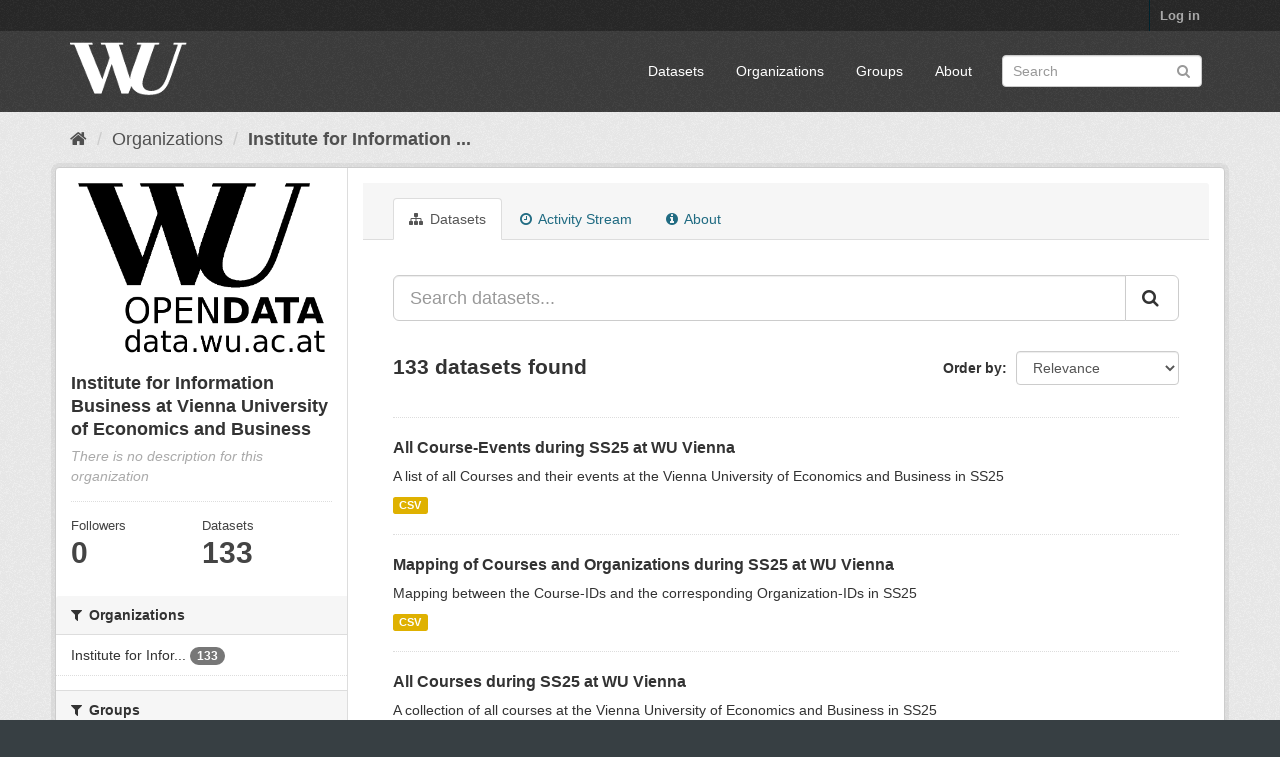

--- FILE ---
content_type: text/html; charset=utf-8
request_url: https://data.wu.ac.at/portal/organization/institute-for-information-business-at-vienna-university-of-economics-and-business
body_size: 4699
content:
<!DOCTYPE html>
<!--[if IE 9]> <html lang="en" class="ie9"> <![endif]-->
<!--[if gt IE 8]><!--> <html lang="en"> <!--<![endif]-->
  <head>
    <link rel="stylesheet" type="text/css" href="/portal/fanstatic/vendor/:version:2019-11-25T17:13:21.17/select2/select2.css" />
<link rel="stylesheet" type="text/css" href="/portal/fanstatic/css/:version:2019-11-25T17:13:21.13/main.min.css" />
<link rel="stylesheet" type="text/css" href="/portal/fanstatic/vendor/:version:2019-11-25T17:13:21.17/font-awesome/css/font-awesome.min.css" />

    <meta charset="utf-8" />
      <meta name="generator" content="ckan 2.8.3" />
      <meta name="viewport" content="width=device-width, initial-scale=1.0">
    <title>Institute for Information Business at Vienna University of Economics and Business - Organizations - data.wu.ac.at</title>

    
    
  <link rel="shortcut icon" href="/images/icons/wu_icon2.ico" />
    
  <link rel="alternate" type="application/atom+xml" title="data.wu.ac.at - Datasets in organization: Institute for Information Business at Vienna University of Economics and Business" href="/portal/feeds/organization/institute-for-information-business-at-vienna-university-of-economics-and-business.atom" />
<link rel="alternate" type="application/atom+xml" title="data.wu.ac.at - Recent Revision History" href="/portal/revision/list?days=1&amp;format=atom" />

  
      
    
  <link rel="stylesheet" href="/portal/wu_theme.css" />


    
      
      
    
    
  </head>

  
  <body data-site-root="http://data.wu.ac.at/portal/" data-locale-root="http://data.wu.ac.at/portal/" >

    
    <div class="hide"><a href="#content">Skip to content</a></div>
  

  
     
<header class="account-masthead">
  <div class="container">
     
    <nav class="account not-authed">
      <ul class="list-unstyled">
        
        <li><a href="/portal/user/login">Log in</a></li>
         
      </ul>
    </nav>
     
  </div>
</header>

<header class="navbar navbar-static-top masthead">
    
  <div class="container">
    <div class="navbar-right">
      <button data-target="#main-navigation-toggle" data-toggle="collapse" class="navbar-toggle collapsed" type="button">
        <span class="fa fa-bars"></span>
      </button>
    </div>
    <hgroup class="header-image navbar-left">
       
      <a class="logo" href="/portal/"><img src="/portal/base/images/wu_logo.png" alt="data.wu.ac.at" title="data.wu.ac.at" /></a>
       
    </hgroup>

    <div class="collapse navbar-collapse" id="main-navigation-toggle">
      
      <nav class="section navigation">
        <ul class="nav nav-pills">
           <li><a href="/portal/dataset">Datasets</a></li><li><a href="/portal/organization">Organizations</a></li><li><a href="/portal/group">Groups</a></li><li><a href="/portal/about">About</a></li> 
        </ul>
      </nav>
       
      <form class="section site-search simple-input" action="/portal/dataset" method="get">
        <div class="field">
          <label for="field-sitewide-search">Search Datasets</label>
          <input id="field-sitewide-search" type="text" class="form-control" name="q" placeholder="Search" />
          <button class="btn-search" type="submit"><i class="fa fa-search"></i></button>
        </div>
      </form>
      
    </div>
  </div>
</header>

  
    <div role="main">
      <div id="content" class="container">
        
          
            <div class="flash-messages">
              
                
              
            </div>
          

          
            <div class="toolbar">
              
                
                  <ol class="breadcrumb">
                    
<li class="home"><a href="/portal/"><i class="fa fa-home"></i><span> Home</span></a></li>
                    
  <li><a href="/portal/organization">Organizations</a></li>
  <li class="active"><a class=" active" href="/portal/organization/institute-for-information-business-at-vienna-university-of-economics-and-business">Institute for Information ...</a></li>

                  </ol>
                
              
            </div>
          

          <div class="row wrapper">
            
            
            

            
              <aside class="secondary col-sm-3">
                
                
  




  
  <div class="module module-narrow module-shallow context-info">
    
    <section class="module-content">
      
      
        <div class="image">
          <a href="/portal/organization/institute-for-information-business-at-vienna-university-of-economics-and-business">
            <img src="http://data.wu.ac.at/portal/uploads/group/2017-03-01-160856.580470logob.png" width="200" alt="institute-for-information-business-at-vienna-university-of-economics-and-business" />
          </a>
        </div>
      
      
      <h1 class="heading">Institute for Information Business at Vienna University of Economics and Business
        
      </h1>
      
      
      
        <p class="empty">There is no description for this organization</p>
      
      
      
        
        <div class="nums">
          <dl>
            <dt>Followers</dt>
            <dd data-module="followers-counter" data-module-id="458c5ae1-b90a-402b-8be4-0fc9d75ae82f" data-module-num_followers="0"><span>0</span></dd>
          </dl>
          <dl>
            <dt>Datasets</dt>
            <dd><span>133</span></dd>
          </dl>
        </div>
        
        
        <div class="follow_button">
          
        </div>
        
      
      
    </section>
  </div>
  
  
  <div class="filters">
    <div>
      
        

  
  
    
      
      
        <section class="module module-narrow module-shallow">
          
            <h2 class="module-heading">
              <i class="fa fa-filter"></i>
              
              Organizations
            </h2>
          
          
            
            
              <nav>
                <ul class="list-unstyled nav nav-simple nav-facet">
                  
                    
                    
                    
                    
                      <li class="nav-item">
                        <a href="/portal/organization/458c5ae1-b90a-402b-8be4-0fc9d75ae82f?organization=institute-for-information-business-at-vienna-university-of-economics-and-business" title="Institute for Information Business at Vienna University of Economics and Business">
                          <span class="item-label">Institute for Infor...</span>
                          <span class="hidden separator"> - </span>
                          <span class="item-count badge">133</span>
                        </a>
                      </li>
                  
                </ul>
              </nav>

              <p class="module-footer">
                
                  
                
              </p>
            
            
          
        </section>
      
    
  

      
        

  
  
    
      
      
        <section class="module module-narrow module-shallow">
          
            <h2 class="module-heading">
              <i class="fa fa-filter"></i>
              
              Groups
            </h2>
          
          
            
            
              <p class="module-content empty">There are no Groups that match this search</p>
            
            
          
        </section>
      
    
  

      
        

  
  
    
      
      
        <section class="module module-narrow module-shallow">
          
            <h2 class="module-heading">
              <i class="fa fa-filter"></i>
              
              Tags
            </h2>
          
          
            
            
              <nav>
                <ul class="list-unstyled nav nav-simple nav-facet">
                  
                    
                    
                    
                    
                      <li class="nav-item">
                        <a href="/portal/organization/458c5ae1-b90a-402b-8be4-0fc9d75ae82f?tags=Vienna" title="">
                          <span class="item-label">Vienna</span>
                          <span class="hidden separator"> - </span>
                          <span class="item-count badge">133</span>
                        </a>
                      </li>
                  
                    
                    
                    
                    
                      <li class="nav-item">
                        <a href="/portal/organization/458c5ae1-b90a-402b-8be4-0fc9d75ae82f?tags=WU" title="">
                          <span class="item-label">WU</span>
                          <span class="hidden separator"> - </span>
                          <span class="item-count badge">133</span>
                        </a>
                      </li>
                  
                    
                    
                    
                    
                      <li class="nav-item">
                        <a href="/portal/organization/458c5ae1-b90a-402b-8be4-0fc9d75ae82f?tags=courses" title="">
                          <span class="item-label">courses</span>
                          <span class="hidden separator"> - </span>
                          <span class="item-count badge">129</span>
                        </a>
                      </li>
                  
                    
                    
                    
                    
                      <li class="nav-item">
                        <a href="/portal/organization/458c5ae1-b90a-402b-8be4-0fc9d75ae82f?tags=organizations" title="">
                          <span class="item-label">organizations</span>
                          <span class="hidden separator"> - </span>
                          <span class="item-count badge">44</span>
                        </a>
                      </li>
                  
                    
                    
                    
                    
                      <li class="nav-item">
                        <a href="/portal/organization/458c5ae1-b90a-402b-8be4-0fc9d75ae82f?tags=events" title="">
                          <span class="item-label">events</span>
                          <span class="hidden separator"> - </span>
                          <span class="item-count badge">43</span>
                        </a>
                      </li>
                  
                    
                    
                    
                    
                      <li class="nav-item">
                        <a href="/portal/organization/458c5ae1-b90a-402b-8be4-0fc9d75ae82f?tags=lecture" title="">
                          <span class="item-label">lecture</span>
                          <span class="hidden separator"> - </span>
                          <span class="item-count badge">43</span>
                        </a>
                      </li>
                  
                    
                    
                    
                    
                      <li class="nav-item">
                        <a href="/portal/organization/458c5ae1-b90a-402b-8be4-0fc9d75ae82f?tags=lectures" title="">
                          <span class="item-label">lectures</span>
                          <span class="hidden separator"> - </span>
                          <span class="item-count badge">43</span>
                        </a>
                      </li>
                  
                    
                    
                    
                    
                      <li class="nav-item">
                        <a href="/portal/organization/458c5ae1-b90a-402b-8be4-0fc9d75ae82f?tags=SS01" title="">
                          <span class="item-label">SS01</span>
                          <span class="hidden separator"> - </span>
                          <span class="item-count badge">3</span>
                        </a>
                      </li>
                  
                    
                    
                    
                    
                      <li class="nav-item">
                        <a href="/portal/organization/458c5ae1-b90a-402b-8be4-0fc9d75ae82f?tags=SS02" title="">
                          <span class="item-label">SS02</span>
                          <span class="hidden separator"> - </span>
                          <span class="item-count badge">3</span>
                        </a>
                      </li>
                  
                    
                    
                    
                    
                      <li class="nav-item">
                        <a href="/portal/organization/458c5ae1-b90a-402b-8be4-0fc9d75ae82f?tags=SS03" title="">
                          <span class="item-label">SS03</span>
                          <span class="hidden separator"> - </span>
                          <span class="item-count badge">3</span>
                        </a>
                      </li>
                  
                </ul>
              </nav>

              <p class="module-footer">
                
                  
                    <a href="/portal/organization/458c5ae1-b90a-402b-8be4-0fc9d75ae82f?_tags_limit=0" class="read-more">Show More Tags</a>
                  
                
              </p>
            
            
          
        </section>
      
    
  

      
        

  
  
    
      
      
        <section class="module module-narrow module-shallow">
          
            <h2 class="module-heading">
              <i class="fa fa-filter"></i>
              
              Formats
            </h2>
          
          
            
            
              <nav>
                <ul class="list-unstyled nav nav-simple nav-facet">
                  
                    
                    
                    
                    
                      <li class="nav-item">
                        <a href="/portal/organization/458c5ae1-b90a-402b-8be4-0fc9d75ae82f?res_format=CSV" title="">
                          <span class="item-label">CSV</span>
                          <span class="hidden separator"> - </span>
                          <span class="item-count badge">133</span>
                        </a>
                      </li>
                  
                </ul>
              </nav>

              <p class="module-footer">
                
                  
                
              </p>
            
            
          
        </section>
      
    
  

      
        

  
  
    
      
      
        <section class="module module-narrow module-shallow">
          
            <h2 class="module-heading">
              <i class="fa fa-filter"></i>
              
              Licenses
            </h2>
          
          
            
            
              <nav>
                <ul class="list-unstyled nav nav-simple nav-facet">
                  
                    
                    
                    
                    
                      <li class="nav-item">
                        <a href="/portal/organization/458c5ae1-b90a-402b-8be4-0fc9d75ae82f?license_id=cc-by" title="Creative Commons Attribution">
                          <span class="item-label">Creative Commons At...</span>
                          <span class="hidden separator"> - </span>
                          <span class="item-count badge">133</span>
                        </a>
                      </li>
                  
                </ul>
              </nav>

              <p class="module-footer">
                
                  
                
              </p>
            
            
          
        </section>
      
    
  

      
    </div>
    <a class="close no-text hide-filters"><i class="fa fa-times-circle"></i><span class="text">close</span></a>
  </div>


              </aside>
            

            
              <div class="primary col-sm-9 col-xs-12">
                
                
                  <article class="module">
                    
                      <header class="module-content page-header">
                        
                        <ul class="nav nav-tabs">
                          
  <li class="active"><a href="/portal/organization/institute-for-information-business-at-vienna-university-of-economics-and-business"><i class="fa fa-sitemap"></i> Datasets</a></li>
  <li><a href="/portal/organization/activity/institute-for-information-business-at-vienna-university-of-economics-and-business/0"><i class="fa fa-clock-o"></i> Activity Stream</a></li>
  <li><a href="/portal/organization/about/institute-for-information-business-at-vienna-university-of-economics-and-business"><i class="fa fa-info-circle"></i> About</a></li>

                        </ul>
                      </header>
                    
                    <div class="module-content">
                      
                      
    
      
      
      







<form id="organization-datasets-search-form" class="search-form" method="get" data-module="select-switch">

  
    <div class="input-group search-input-group">
      <input aria-label="Search datasets..." id="field-giant-search" type="text" class="form-control input-lg" name="q" value="" autocomplete="off" placeholder="Search datasets...">
      
      <span class="input-group-btn">
        <button class="btn btn-default btn-lg" type="submit" value="search">
          <i class="fa fa-search"></i>
        </button>
      </span>
      
    </div>
  

  
    
  

  
    
      <div class="form-select form-group control-order-by">
        <label for="field-order-by">Order by</label>
        <select id="field-order-by" name="sort" class="form-control">
          
            
              <option value="score desc, metadata_modified desc">Relevance</option>
            
          
            
              <option value="title_string asc">Name Ascending</option>
            
          
            
              <option value="title_string desc">Name Descending</option>
            
          
            
              <option value="metadata_modified desc">Last Modified</option>
            
          
            
          
        </select>
        
        <button class="btn btn-default js-hide" type="submit">Go</button>
        
      </div>
    
  

  
    
      <h2>

  
  
  
  

133 datasets found</h2>
    
  

  
    
      <p class="filter-list">
        
      </p>
      <a class="show-filters btn btn-default">Filter Results</a>
    
  

</form>




    
  
    
      

  
    <ul class="dataset-list list-unstyled">
    	
	      
	        






  <li class="dataset-item">
    
      <div class="dataset-content">
        
          <h3 class="dataset-heading">
            
              
            
            
              <a href="/portal/dataset/all_course_events_2025s">All Course-Events during SS25 at WU Vienna</a>
            
            
              
              
            
          </h3>
        
        
          
        
        
          
            <div>A list of all Courses and their events at the Vienna University of Economics and Business in SS25</div>
          
        
      </div>
      
        
          
            <ul class="dataset-resources list-unstyled">
              
                
                <li>
                  <a href="/portal/dataset/all_course_events_2025s" class="label label-default" data-format="csv">CSV</a>
                </li>
                
              
            </ul>
          
        
      
    
  </li>

	      
	        






  <li class="dataset-item">
    
      <div class="dataset-content">
        
          <h3 class="dataset-heading">
            
              
            
            
              <a href="/portal/dataset/all_courses_with_organizations_2025s">Mapping of Courses and Organizations during SS25 at WU Vienna</a>
            
            
              
              
            
          </h3>
        
        
          
        
        
          
            <div>Mapping between the Course-IDs and the corresponding Organization-IDs in SS25</div>
          
        
      </div>
      
        
          
            <ul class="dataset-resources list-unstyled">
              
                
                <li>
                  <a href="/portal/dataset/all_courses_with_organizations_2025s" class="label label-default" data-format="csv">CSV</a>
                </li>
                
              
            </ul>
          
        
      
    
  </li>

	      
	        






  <li class="dataset-item">
    
      <div class="dataset-content">
        
          <h3 class="dataset-heading">
            
              
            
            
              <a href="/portal/dataset/all_courses_2025s">All Courses during SS25 at WU Vienna</a>
            
            
              
              
            
          </h3>
        
        
          
        
        
          
            <div>A collection of all courses at the Vienna University of Economics and Business in SS25</div>
          
        
      </div>
      
        
          
            <ul class="dataset-resources list-unstyled">
              
                
                <li>
                  <a href="/portal/dataset/all_courses_2025s" class="label label-default" data-format="csv">CSV</a>
                </li>
                
              
            </ul>
          
        
      
    
  </li>

	      
	        






  <li class="dataset-item">
    
      <div class="dataset-content">
        
          <h3 class="dataset-heading">
            
              
            
            
              <a href="/portal/dataset/all_course_events_2025w">All Course-Events during WS25 at WU Vienna</a>
            
            
              
              
            
          </h3>
        
        
          
        
        
          
            <div>A list of all Courses and their events at the Vienna University of Economics and Business in WS25</div>
          
        
      </div>
      
        
          
            <ul class="dataset-resources list-unstyled">
              
                
                <li>
                  <a href="/portal/dataset/all_course_events_2025w" class="label label-default" data-format="csv">CSV</a>
                </li>
                
              
            </ul>
          
        
      
    
  </li>

	      
	        






  <li class="dataset-item">
    
      <div class="dataset-content">
        
          <h3 class="dataset-heading">
            
              
            
            
              <a href="/portal/dataset/all_courses_with_organizations_2025w">Mapping of Courses and Organizations during WS25 at WU Vienna</a>
            
            
              
              
            
          </h3>
        
        
          
        
        
          
            <div>Mapping between the Course-IDs and the corresponding Organization-IDs in WS25</div>
          
        
      </div>
      
        
          
            <ul class="dataset-resources list-unstyled">
              
                
                <li>
                  <a href="/portal/dataset/all_courses_with_organizations_2025w" class="label label-default" data-format="csv">CSV</a>
                </li>
                
              
            </ul>
          
        
      
    
  </li>

	      
	        






  <li class="dataset-item">
    
      <div class="dataset-content">
        
          <h3 class="dataset-heading">
            
              
            
            
              <a href="/portal/dataset/all_courses_2025w">All Courses during WS25 at WU Vienna</a>
            
            
              
              
            
          </h3>
        
        
          
        
        
          
            <div>A collection of all courses at the Vienna University of Economics and Business in WS25</div>
          
        
      </div>
      
        
          
            <ul class="dataset-resources list-unstyled">
              
                
                <li>
                  <a href="/portal/dataset/all_courses_2025w" class="label label-default" data-format="csv">CSV</a>
                </li>
                
              
            </ul>
          
        
      
    
  </li>

	      
	        






  <li class="dataset-item">
    
      <div class="dataset-content">
        
          <h3 class="dataset-heading">
            
              
            
            
              <a href="/portal/dataset/all_campus_rooms">All Campus Rooms at WU Vienna</a>
            
            
              
              
            
          </h3>
        
        
          
        
        
          
            <div>A collection of all rooms at the Vienna University of Economics and Business</div>
          
        
      </div>
      
        
          
            <ul class="dataset-resources list-unstyled">
              
                
                <li>
                  <a href="/portal/dataset/all_campus_rooms" class="label label-default" data-format="csv">CSV</a>
                </li>
                
              
            </ul>
          
        
      
    
  </li>

	      
	        






  <li class="dataset-item">
    
      <div class="dataset-content">
        
          <h3 class="dataset-heading">
            
              
            
            
              <a href="/portal/dataset/all_organizations">All Organizations at WU Vienna</a>
            
            
              
              
            
          </h3>
        
        
          
        
        
          
            <div>A hierarchical list of all organization-units at the Vienna University of Economics and Business.</div>
          
        
      </div>
      
        
          
            <ul class="dataset-resources list-unstyled">
              
                
                <li>
                  <a href="/portal/dataset/all_organizations" class="label label-default" data-format="csv">CSV</a>
                </li>
                
              
            </ul>
          
        
      
    
  </li>

	      
	        






  <li class="dataset-item">
    
      <div class="dataset-content">
        
          <h3 class="dataset-heading">
            
              
            
            
              <a href="/portal/dataset/all_course_events_2024w">All Course-Events during WS24 at WU Vienna</a>
            
            
              
              
            
          </h3>
        
        
          
        
        
          
            <div>A list of all Courses and their events at the Vienna University of Economics and Business in WS24</div>
          
        
      </div>
      
        
          
            <ul class="dataset-resources list-unstyled">
              
                
                <li>
                  <a href="/portal/dataset/all_course_events_2024w" class="label label-default" data-format="csv">CSV</a>
                </li>
                
              
            </ul>
          
        
      
    
  </li>

	      
	        






  <li class="dataset-item">
    
      <div class="dataset-content">
        
          <h3 class="dataset-heading">
            
              
            
            
              <a href="/portal/dataset/all_courses_with_organizations_2024w">Mapping of Courses and Organizations during WS24 at WU Vienna</a>
            
            
              
              
            
          </h3>
        
        
          
        
        
          
            <div>Mapping between the Course-IDs and the corresponding Organization-IDs in WS24</div>
          
        
      </div>
      
        
          
            <ul class="dataset-resources list-unstyled">
              
                
                <li>
                  <a href="/portal/dataset/all_courses_with_organizations_2024w" class="label label-default" data-format="csv">CSV</a>
                </li>
                
              
            </ul>
          
        
      
    
  </li>

	      
	        






  <li class="dataset-item">
    
      <div class="dataset-content">
        
          <h3 class="dataset-heading">
            
              
            
            
              <a href="/portal/dataset/all_courses_2024w">All Courses during WS24 at WU Vienna</a>
            
            
              
              
            
          </h3>
        
        
          
        
        
          
            <div>A collection of all courses at the Vienna University of Economics and Business in WS24</div>
          
        
      </div>
      
        
          
            <ul class="dataset-resources list-unstyled">
              
                
                <li>
                  <a href="/portal/dataset/all_courses_2024w" class="label label-default" data-format="csv">CSV</a>
                </li>
                
              
            </ul>
          
        
      
    
  </li>

	      
	        






  <li class="dataset-item">
    
      <div class="dataset-content">
        
          <h3 class="dataset-heading">
            
              
            
            
              <a href="/portal/dataset/all_course_events_2024s">All Course-Events during SS24 at WU Vienna</a>
            
            
              
              
            
          </h3>
        
        
          
        
        
          
            <div>A list of all Courses and their events at the Vienna University of Economics and Business in SS24</div>
          
        
      </div>
      
        
          
            <ul class="dataset-resources list-unstyled">
              
                
                <li>
                  <a href="/portal/dataset/all_course_events_2024s" class="label label-default" data-format="csv">CSV</a>
                </li>
                
              
            </ul>
          
        
      
    
  </li>

	      
	        






  <li class="dataset-item">
    
      <div class="dataset-content">
        
          <h3 class="dataset-heading">
            
              
            
            
              <a href="/portal/dataset/all_courses_with_organizations_2024s">Mapping of Courses and Organizations during SS24 at WU Vienna</a>
            
            
              
              
            
          </h3>
        
        
          
        
        
          
            <div>Mapping between the Course-IDs and the corresponding Organization-IDs in SS24</div>
          
        
      </div>
      
        
          
            <ul class="dataset-resources list-unstyled">
              
                
                <li>
                  <a href="/portal/dataset/all_courses_with_organizations_2024s" class="label label-default" data-format="csv">CSV</a>
                </li>
                
              
            </ul>
          
        
      
    
  </li>

	      
	        






  <li class="dataset-item">
    
      <div class="dataset-content">
        
          <h3 class="dataset-heading">
            
              
            
            
              <a href="/portal/dataset/all_courses_2024s">All Courses during SS24 at WU Vienna</a>
            
            
              
              
            
          </h3>
        
        
          
        
        
          
            <div>A collection of all courses at the Vienna University of Economics and Business in SS24</div>
          
        
      </div>
      
        
          
            <ul class="dataset-resources list-unstyled">
              
                
                <li>
                  <a href="/portal/dataset/all_courses_2024s" class="label label-default" data-format="csv">CSV</a>
                </li>
                
              
            </ul>
          
        
      
    
  </li>

	      
	        






  <li class="dataset-item">
    
      <div class="dataset-content">
        
          <h3 class="dataset-heading">
            
              
            
            
              <a href="/portal/dataset/all_course_events_2023w">All Course-Events during WS23 at WU Vienna</a>
            
            
              
              
            
          </h3>
        
        
          
        
        
          
            <div>A list of all Courses and their events at the Vienna University of Economics and Business in WS23</div>
          
        
      </div>
      
        
          
            <ul class="dataset-resources list-unstyled">
              
                
                <li>
                  <a href="/portal/dataset/all_course_events_2023w" class="label label-default" data-format="csv">CSV</a>
                </li>
                
              
            </ul>
          
        
      
    
  </li>

	      
	        






  <li class="dataset-item">
    
      <div class="dataset-content">
        
          <h3 class="dataset-heading">
            
              
            
            
              <a href="/portal/dataset/all_courses_with_organizations_2023w">Mapping of Courses and Organizations during WS23 at WU Vienna</a>
            
            
              
              
            
          </h3>
        
        
          
        
        
          
            <div>Mapping between the Course-IDs and the corresponding Organization-IDs in WS23</div>
          
        
      </div>
      
        
          
            <ul class="dataset-resources list-unstyled">
              
                
                <li>
                  <a href="/portal/dataset/all_courses_with_organizations_2023w" class="label label-default" data-format="csv">CSV</a>
                </li>
                
              
            </ul>
          
        
      
    
  </li>

	      
	        






  <li class="dataset-item">
    
      <div class="dataset-content">
        
          <h3 class="dataset-heading">
            
              
            
            
              <a href="/portal/dataset/all_courses_2023w">All Courses during WS23 at WU Vienna</a>
            
            
              
              
            
          </h3>
        
        
          
        
        
          
            <div>A collection of all courses at the Vienna University of Economics and Business in WS23</div>
          
        
      </div>
      
        
          
            <ul class="dataset-resources list-unstyled">
              
                
                <li>
                  <a href="/portal/dataset/all_courses_2023w" class="label label-default" data-format="csv">CSV</a>
                </li>
                
              
            </ul>
          
        
      
    
  </li>

	      
	        






  <li class="dataset-item">
    
      <div class="dataset-content">
        
          <h3 class="dataset-heading">
            
              
            
            
              <a href="/portal/dataset/all_course_events_2023s">All Course-Events during SS23 at WU Vienna</a>
            
            
              
              
            
          </h3>
        
        
          
        
        
          
            <div>A list of all Courses and their events at the Vienna University of Economics and Business in SS23</div>
          
        
      </div>
      
        
          
            <ul class="dataset-resources list-unstyled">
              
                
                <li>
                  <a href="/portal/dataset/all_course_events_2023s" class="label label-default" data-format="csv">CSV</a>
                </li>
                
              
            </ul>
          
        
      
    
  </li>

	      
	        






  <li class="dataset-item">
    
      <div class="dataset-content">
        
          <h3 class="dataset-heading">
            
              
            
            
              <a href="/portal/dataset/all_courses_with_organizations_2023s">Mapping of Courses and Organizations during SS23 at WU Vienna</a>
            
            
              
              
            
          </h3>
        
        
          
        
        
          
            <div>Mapping between the Course-IDs and the corresponding Organization-IDs in SS23</div>
          
        
      </div>
      
        
          
            <ul class="dataset-resources list-unstyled">
              
                
                <li>
                  <a href="/portal/dataset/all_courses_with_organizations_2023s" class="label label-default" data-format="csv">CSV</a>
                </li>
                
              
            </ul>
          
        
      
    
  </li>

	      
	        






  <li class="dataset-item">
    
      <div class="dataset-content">
        
          <h3 class="dataset-heading">
            
              
            
            
              <a href="/portal/dataset/all_courses_2023s">All Courses during SS23 at WU Vienna</a>
            
            
              
              
            
          </h3>
        
        
          
        
        
          
            <div>A collection of all courses at the Vienna University of Economics and Business in SS23</div>
          
        
      </div>
      
        
          
            <ul class="dataset-resources list-unstyled">
              
                
                <li>
                  <a href="/portal/dataset/all_courses_2023s" class="label label-default" data-format="csv">CSV</a>
                </li>
                
              
            </ul>
          
        
      
    
  </li>

	      
	    
    </ul>
  

    
  
  
    <div class='pagination-wrapper'><ul class='pagination'> <li class="active"><a href="/portal/organization/institute-for-information-business-at-vienna-university-of-economics-and-business?page=1">1</a></li> <li><a href="/portal/organization/institute-for-information-business-at-vienna-university-of-economics-and-business?page=2">2</a></li> <li><a href="/portal/organization/institute-for-information-business-at-vienna-university-of-economics-and-business?page=3">3</a></li> <li class="disabled"><a href="#">...</a></li> <li><a href="/portal/organization/institute-for-information-business-at-vienna-university-of-economics-and-business?page=7">7</a></li> <li><a href="/portal/organization/institute-for-information-business-at-vienna-university-of-economics-and-business?page=2">»</a></li></ul></div>
  

                    </div>
                  </article>
                
              </div>
            
          </div>
        
      </div>
    </div>
  
    <footer class="site-footer">
  <div class="container">
    
    <div class="row">
      <div class="col-md-8 footer-links">
        
          <ul class="list-unstyled">
            
              <li><a href="/portal/about">About data.wu.ac.at</a></li>
            
          </ul>
          <ul class="list-unstyled">
            
  
  <li><a href="http://data.wu.ac.at/">data.wu.ac.at</a></li>
  <li><a href="http://wu.ac.at/">Wirtschaftsuniversität Wien</a></li>
  <li><a href="http://docs.ckan.org/en/2.8/api.html">CKAN API</a></li>

          </ul>
        
      </div>
      <div class="col-md-4 attribution">
        
          <p><strong>Powered by</strong> <a class="hide-text ckan-footer-logo" href="http://ckan.org">CKAN</a></p>
        
        
          
<form class="form-inline form-select lang-select" action="/portal/util/redirect" data-module="select-switch" method="POST">
  <label for="field-lang-select">Language</label>
  <select id="field-lang-select" name="url" data-module="autocomplete" data-module-dropdown-class="lang-dropdown" data-module-container-class="lang-container">
    
      <option value="/portal/organization/institute-for-information-business-at-vienna-university-of-economics-and-business" selected="selected">
        English
      </option>
    
  </select>
  <button class="btn btn-default js-hide" type="submit">Go</button>
</form>
        
      </div>
    </div>
    
  </div>

  
    
  
</footer>
  
    
    
    
  
    

      
  <script>document.getElementsByTagName('html')[0].className += ' js';</script>
<script type="text/javascript" src="/portal/fanstatic/vendor/:version:2019-11-25T17:13:21.17/jquery.min.js"></script>
<script type="text/javascript" src="/portal/fanstatic/vendor/:version:2019-11-25T17:13:21.17/:bundle:bootstrap/js/bootstrap.min.js;jed.min.js;moment-with-locales.js;select2/select2.min.js"></script>
<script type="text/javascript" src="/portal/fanstatic/base/:version:2019-11-25T17:13:21.14/:bundle:plugins/jquery.inherit.min.js;plugins/jquery.proxy-all.min.js;plugins/jquery.url-helpers.min.js;plugins/jquery.date-helpers.min.js;plugins/jquery.slug.min.js;plugins/jquery.slug-preview.min.js;plugins/jquery.truncator.min.js;plugins/jquery.masonry.min.js;plugins/jquery.form-warning.min.js;plugins/jquery.images-loaded.min.js;sandbox.min.js;module.min.js;pubsub.min.js;client.min.js;notify.min.js;i18n.min.js;main.min.js;modules/select-switch.min.js;modules/slug-preview.min.js;modules/basic-form.min.js;modules/confirm-action.min.js;modules/api-info.min.js;modules/autocomplete.min.js;modules/custom-fields.min.js;modules/data-viewer.min.js;modules/table-selectable-rows.min.js;modules/resource-form.min.js;modules/resource-upload-field.min.js;modules/resource-reorder.min.js;modules/resource-view-reorder.min.js;modules/follow.min.js;modules/activity-stream.min.js;modules/dashboard.min.js;modules/resource-view-embed.min.js;view-filters.min.js;modules/resource-view-filters-form.min.js;modules/resource-view-filters.min.js;modules/table-toggle-more.min.js;modules/dataset-visibility.min.js;modules/media-grid.min.js;modules/image-upload.min.js;modules/followers-counter.min.js"></script></body>
</html>